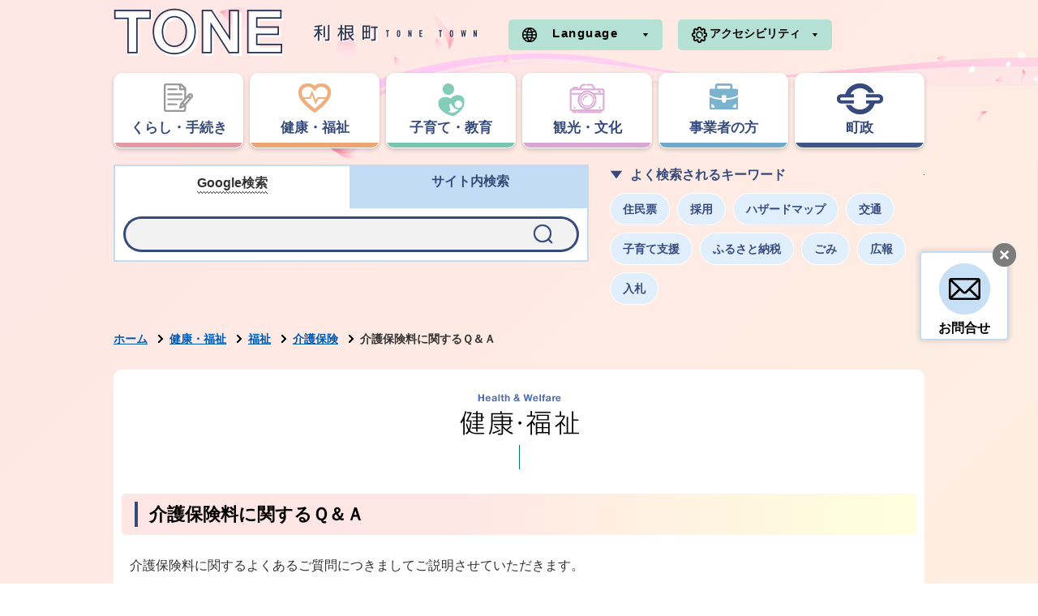

--- FILE ---
content_type: text/html
request_url: https://www.town.tone.ibaraki.jp/kenkou-hukushi/hukushi/kaigohoken/page000958.html
body_size: 10808
content:
<!DOCTYPE html>
<html lang="ja">
<head prefix="og: http://ogp.me/ns# fb: http://ogp.me/ns/fb# article: http://ogp.me/ns/article#">
<!-- Google tag (gtag.js) -->
<script async src="https://www.googletagmanager.com/gtag/js?id=G-959S5XE0FF"></script>
<script>
	window.dataLayer = window.dataLayer || [];
	function gtag(){dataLayer.push(arguments);}
	gtag('js', new Date());
	gtag('config', 'G-959S5XE0FF');
</script>
<meta charset="utf-8">
<meta name="format-detection" content="telephone=no">
<meta http-equiv="X-UA-Compatible" content="IE=edge">
<meta name="viewport" content="width=1100">
<meta name="keywords" content="">
<meta name="description" content="介護保険料に関するよくあるご質問につきましてご説明させていただきます。&nbsp;【Ｑ１】介護保険料は何歳から支払うのですか？【Ａ１】介護保険料は原則４０歳以上の方が支払う必要...">
<meta property="og:url" content="https://www.town.tone.ibaraki.jp/kenkou-hukushi/hukushi/kaigohoken/page000958.html">
<meta property="og:type" content="article">
<meta property="og:image" content="https://www.town.tone.ibaraki.jp/web_clip_icon.png">
<meta property="og:title" content="介護保険料に関するＱ＆Ａ">
<meta property="og:description" content="介護保険料に関するよくあるご質問につきましてご説明させていただきます。&nbsp;【Ｑ１】介護保険料は何歳から支払うのですか？【Ａ１】介護保険料は原則４０歳以上の方が支払う必要...">
<meta name="twitter:card" content="summary">
<meta name="twitter:description" content="介護保険料に関するよくあるご質問につきましてご説明させていただきます。&nbsp;【Ｑ１】介護保険料は何歳から支払うのですか？【Ａ１】介護保険料は原則４０歳以上の方が支払う必要...">
<meta name="twitter:title" content="介護保険料に関するＱ＆Ａ">
<meta name="twitter:image" content="https://www.town.tone.ibaraki.jp/web_clip_icon.png">
<title>介護保険料に関するＱ＆Ａ&nbsp;|&nbsp;利根町公式ホームページ</title>
<link rel="alternate" href="https://www.town.tone.ibaraki.jp/sp/kenkou-hukushi/hukushi/kaigohoken/page000958.html">
<link rel="shortcut icon" href="../../../favicon.ico">
<link rel="apple-touch-icon" href="../../../web_clip_icon.png">
<link rel="stylesheet" href="../../../skin/default/css/import.css" type="text/css" media="all">
<link rel="stylesheet" href="../../../skin/common/css/print.css" type="text/css" media="print">
<script src="../../../skin/common/js/jquery.js"></script>
<script src="../../../skin/common/js/jquery.jg.js"></script>
<script src="../../../skin/common/js/functions.js"></script>
<script src="../../../skin/common/js/rwdImageMaps.js"></script>
<script src="../../../skin/common/js/colorbox/colorbox.js"></script>
<script src="../../../skin/common/js/slick.js"></script>
<script src="../../../skin/common/js/gsearch.js"></script>
<script src="../../../skin/common/js/plugins.js"></script>
<script src="../../../skin/common/js/ready.common.js"></script>
<script src="../../../count.php?type=1&amp;code=958&amp;career=0" id="myTypeCode" data-type="1" data-code="958"></script>
</head>
<body id="HEALTH">
<div id="container">
	<header id="header">
		<div id="headerInner">
			<div id="logoTitle"><a href="../../../" title="利根町ホームページへ">利根町ホームページ</a></div>
			<span class="hide"><a href="#wrapper">本文へ移動する</a></span>
			<div id="headerContents">
				<div id ="headerContentsInner">
					<div id="foreigners">
						<span id="btnForeigners" tabindex="0">Language</span>
						<ul>
							<li><a href="https://www-town-tone-ibaraki-jp.translate.goog/kenkou-hukushi/hukushi/kaigohoken/page000958.html?_x_tr_sl=ja&amp;_x_tr_tl=en&amp;_x_tr_hl=ja&amp;_x_tr_pto=nui" target="_blank">English</a></li>
							<li><a href="https://www-town-tone-ibaraki-jp.translate.goog/kenkou-hukushi/hukushi/kaigohoken/page000958.html?_x_tr_sl=ja&amp;_x_tr_tl=zh-TW&amp;_x_tr_hl=ja&amp;_x_tr_pto=nui" target="_blank">繁體中文</a></li>
							<li><a href="https://www-town-tone-ibaraki-jp.translate.goog/kenkou-hukushi/hukushi/kaigohoken/page000958.html?_x_tr_sl=ja&amp;_x_tr_tl=zh-CN&amp;_x_tr_hl=ja&amp;_x_tr_pto=nui" target="_blank">简体中文</a></li>
							<li><a href="https://www-town-tone-ibaraki-jp.translate.goog/kenkou-hukushi/hukushi/kaigohoken/page000958.html?_x_tr_sl=ja&amp;_x_tr_tl=pt&amp;_x_tr_hl=ja&amp;_x_tr_pto=nui" target="_blank">Portugues</a></li>
							<li><a href="https://www-town-tone-ibaraki-jp.translate.goog/kenkou-hukushi/hukushi/kaigohoken/page000958.html?_x_tr_sl=ja&amp;_x_tr_tl=tl&amp;_x_tr_hl=ja&amp;_x_tr_pto=nui" target="_blank">Filipino</a></li>
							<li><a href="https://www-town-tone-ibaraki-jp.translate.goog/kenkou-hukushi/hukushi/kaigohoken/page000958.html?_x_tr_sl=ja&amp;_x_tr_tl=ko&amp;_x_tr_hl=ja&amp;_x_tr_pto=nui" target="_blank">한국어</a></li>
							<li><a href="https://www-town-tone-ibaraki-jp.translate.goog/kenkou-hukushi/hukushi/kaigohoken/page000958.html?_x_tr_sl=ja&amp;_x_tr_tl=th&amp;_x_tr_hl=ja&amp;_x_tr_pto=nui" target="_blank">ไทย</a></li>
							<li><a href="https://www-town-tone-ibaraki-jp.translate.goog/kenkou-hukushi/hukushi/kaigohoken/page000958.html?_x_tr_sl=ja&amp;_x_tr_tl=ne&amp;_x_tr_hl=ja&amp;_x_tr_pto=nui" target="_blank">नेपाली</a></li>
						</ul>
					</div>
					<div id="accessibility"><span id="btnAccessibility">アクセシビリティ</span>
						<div id="tools">
							<div id="toolsInner">
								<dl id="sizeChanger">
									<dt>文字サイズ</dt>
									<dd id="df"><span tabindex="0">標準</span></dd>
									<dd id="zf"><span tabindex="0">拡大</span></dd>
								</dl>
								<dl id="colorChanger">
									<dt>背景色</dt>
									<dd id="bg_default"><span tabindex="0" title="背景を白(標準)にします">白</span></dd>
									<dd id="bg_blue"><a href="../../../skin/common/css/colorChanger/bg_blue.css" title="背景を青色にします">青</a></dd>
									<dd id="bg_yellow"><a href="../../../skin/common/css/colorChanger/bg_yellow.css" title="背景を黄色にします">黄</a></dd>
									<dd id="bg_black"><a href="../../../skin/common/css/colorChanger/bg_black.css" title="背景を黒色にします">黒</a></dd>
								</dl>
							</div>
						<!-- /#tools --></div>
					</div>
				</div>
				<nav id="gNav">
					<div id="gNavInner">
						<ul>
							<li class="nav01"><a href="../../../kurashi/"><span class="innerText">くらし・手続き</span></a>
								<div class="gNavBox">
									<div class="gNavBoxInner">
										<div class="gNavBoxContents">
											<h2 class="navTitle"><a href="../../../kurashi/">くらし・手続き</a></h2>
											<div class="gNavBoxContentsInner">
											</div>
										</div>
										<span class="btn_close">閉じる</span>
									</div>
								</div>
							</li>
							<li class="nav02"><a href="../../../kenkou-hukushi/"><span class="innerText">健康・福祉</span></a>
								<div class="gNavBox">
									<div class="gNavBoxInner">
										<div class="gNavBoxContents">
											<h2 class="navTitle"><a href="../../../kenkou-hukushi/">健康・福祉</a></h2>
											<div class="gNavBoxContentsInner">
											</div>
										</div>
										<span class="btn_close">閉じる</span>
									</div>
								</div>
							</li>
							<li class="nav03"><a href="../../../kosodateshien/"><span class="innerText">子育て・教育</span></a>
								<div class="gNavBox">
									<div class="gNavBoxInner">
										<div class="gNavBoxContents">
											<h2 class="navTitle"><a href="../../../kosodateshien/">子育て・教育</a></h2>
											<div class="gNavBoxContentsInner">
											</div>
										</div>
										<span class="btn_close">閉じる</span>
									</div>
								</div>
							</li>
							<li class="nav04"><a href="../../../kanko-bunka/"><span class="innerText">観光・文化</span></a>
								<div class="gNavBox">
									<div class="gNavBoxInner">
										<div class="gNavBoxContents">
											<h2 class="navTitle"><a href="../../../kanko-bunka/">観光・文化</a></h2>
											<div class="gNavBoxContentsInner">
											</div>
										</div>
										<span class="btn_close">閉じる</span>
									</div>
								</div>
							</li>
							<li class="nav05"><a href="../../../jigyosha/"><span class="innerText">事業者の方</span></a>
								<div class="gNavBox">
									<div class="gNavBoxInner">
										<div class="gNavBoxContents">
											<h2 class="navTitle"><a href="../../../jigyosha/">事業者の方</a></h2>
											<div class="gNavBoxContentsInner">
											</div>
										</div>
										<span class="btn_close">閉じる</span>
									</div>
								</div>
							</li>
							<li class="nav06"><a href="../../../chosei/"><span class="innerText">町政</span></a>
								<div class="gNavBox">
									<div class="gNavBoxInner">
										<div class="gNavBoxContents">
											<h2 class="navTitle"><a href="../../../chosei/">町政</a></h2>
											<div class="gNavBoxContentsInner">
											</div>
										</div>
										<span class="btn_close">閉じる</span>
									</div>
								</div>
							</li>
						</ul>
					</div>
				</nav>
			</div>
		</div>
		<div id="searchBlock">
			<div id="searchBox">
				<ul class="tab">
					<li class="nav01"><a href="#searchContents01"><span class="searchBoxInnerText">Google検索</span></a></li>
					<li class="nav02"><a href="#searchContents02"><span class="searchBoxInnerText">サイト内検索</span></a></li>
				</ul>
				<div id="searchContents01" class="area">
					<div id="googleBox">
						<form id="cse-search-box" action="../../../search_google.php">
							<input type="hidden" name="cx" value="">
							<input type="hidden" name="ie" value="UTF-8">
							<input id="google_field" type="text" name="q" size="31" title="例：住民票">
							<input id="btn_google_search" type="submit" name="sa" value=" ">
						</form>
					</div>
				<!-- /#searchContents --></div>
				<div id="searchContents02" class="area">
					<div id="search" title="キーワード入力によるサイト内検索">
						<form action="../../../search.php" method="post">
							<label for="field_search" class="hide">お探しの情報は何でしょうか？</label>
							<input id="field_search" type="text" name="keyword" title="例：住民票">
							<input id="btn_search" type="submit" value="検索" title="ボタンを押すと検索を開始します">
						</form>
					<!-- /#search --></div>
				</div>
			<!-- /#searchBox --></div>
			<div id="wellSearchKeyword">
				<span id="wellSearchKeywordTitle">よく検索されるキーワード</span>
				<ul>
<li><a href="https://www.town.tone.ibaraki.jp/search.php?keyword=%E4%BD%8F%E6%B0%91%E7%A5%A8">住民票</a></li>
<li><a href="https://www.town.tone.ibaraki.jp/search.php?keyword=%E6%8E%A1%E7%94%A8">採用</a></li>
<li><a href="https://www.town.tone.ibaraki.jp/search.php?keyword=%E3%83%8F%E3%82%B6%E3%83%BC%E3%83%89%E3%83%9E%E3%83%83%E3%83%97">ハザードマップ</a></li>
<li><a href="https://www.town.tone.ibaraki.jp/search.php?keyword=%E4%BA%A4%E9%80%9A">交通</a></li>
<li><a href="https://www.town.tone.ibaraki.jp/search.php?keyword=%E5%AD%90%E8%82%B2%E3%81%A6%E6%94%AF%E6%8F%B4">子育て支援</a></li>
<li><a href="https://www.town.tone.ibaraki.jp/search.php?keyword=%E3%81%B5%E3%82%8B%E3%81%95%E3%81%A8%E7%B4%8D%E7%A8%8E">ふるさと納税</a></li>
<li><a href="https://www.town.tone.ibaraki.jp/search.php?keyword=%E3%81%94%E3%81%BF">ごみ</a></li>
<li><a href="https://www.town.tone.ibaraki.jp/search.php?keyword=%E5%BA%83%E5%A0%B1">広報</a></li>
<li><a href="https://www.town.tone.ibaraki.jp/search.php?keyword=%E5%85%A5%E6%9C%AD">入札</a></li>
</ul>

			</div>
		</div>
		<div id="contact">
			<span id="contactTab">お問合せ</span>
			<div id="contactBox">
				<span class="btn_close_contact">閉じる</span>
				<a id="contactBtn" href="../../../inq.php">お問合せ</a>
			</div>
		</div>
	<!-- /#header --></header>
	<div id="wrapper">
<nav id="topicpath">
			<ol>
				<li class="first"><a href="../../../">ホーム</a></li>
				<li><a href="https://www.town.tone.ibaraki.jp/kenkou-hukushi/">健康・福祉</a></li>
<li><a href="https://www.town.tone.ibaraki.jp/kenkou-hukushi/hukushi/">福祉</a></li>
<li><a href="https://www.town.tone.ibaraki.jp/kenkou-hukushi/hukushi/kaigohoken/">介護保険</a></li>
<li>介護保険料に関するＱ＆Ａ</li>
			</ol>
		</nav>
<div id="categoryTitle"><span class="innerTitle">健康・福祉</span></div>
<main id="main">
			<div id="mainContents">
<h1 id="pageTitle"><span class="innerTitle">介護保険料に関するＱ＆Ａ</span></h1>
<article id="contents">
					<p><span>介護保険料に関するよくあるご質問につきましてご説明させていただきます。</span></p>
<p><span>&nbsp;</span></p>
<pre><strong><span style="text-decoration: underline;">【Ｑ１】介護保険料は何歳から支払うのですか？</span></strong></pre>
<pre>【Ａ１】介護保険料は原則４０歳以上の方が支払う必要があります。６４歳までの方と，６５歳以上の方では支払方法が異なります。</pre>
<pre>　　　　<span style="color: #0000ff;">第１号被保険者（６５歳以上の方）</span>・・・利根町から介護保険料額についての通知や納付書が届きます。</pre>
<pre>　　　　<span style="color: #008000;">第２号被保険者（４０歳から６４歳までの方）</span>・・・加入されている健康保険（国民健康保険・共済組合等）に合算して納めます。</pre>
<pre>　</pre>
<pre><strong>【<span style="text-decoration: underline;">Ｑ２】６５歳になり町から介護保険料の納付書が届きました。介護保険料については健康保険で既に支払っていると思いますが，</span></strong></pre>
<pre><strong>　　　</strong><span style="text-decoration: underline;"><strong>重複はしていないのでしょうか？</strong></span></pre>
<pre>【Ａ２】第２号被保険者（４０歳から６４歳までの方）の介護保険料については，加入されている健康保険（国民健康保険・共済組合等）の</pre>
<pre>　　　保険料に合算して納めていただいております。その算定については６５歳到達の前月までの分で計算されていますので，町から送付</pre>
<pre>　　　した納付書と保険料が重複していることはありません。</pre>
<pre>　</pre>
<pre><strong>【<span style="text-decoration: underline;">Ｑ３】介護保険はいつ使えるのでしょうか</span></strong><span style="text-decoration: underline;"><strong>？</strong></span></pre>
<pre>【Ａ３】介護保険は心身の機能が低下し、日常生活に介護や援助が必要になったときに自宅や施設で介護サービスを受けるときに使います。<br />　　　　例えば、病気やケガなどで入院した場合、入院中は医療保険を使いますが、退院後は介護保険を使い日常の支援を求めることが<br />　　　　できます。<br /><br /></pre>
<pre><span style="text-decoration: underline;"><strong>【Ｑ４】介護保険のサービスを利用するつもりはないのですが保険料は支払わなくてはならないのですか？</strong></span></pre>
<pre>【Ａ４】介護保険制度は，介護を必要とされる方を社会全体で支える仕組みとなっています。そのために介護保険のサービスを利用する</pre>
<pre>　　　つもりのない方や介護を必要とされない方についても保険料はお支払いいただくこととなります。</pre>
<pre>　　　皆様からお預かりした介護保険料につきましては，介護保険制度を支える重要な財源となっていますので，制度の目的や趣旨を</pre>
<pre>　　　ご理解いただきますようお願い申し上げます。</pre>
<pre>　</pre>
<pre><span style="text-decoration: underline;"><strong>【Ｑ５】介護保険料を滞納していてもサービスを利用できますか？</strong></span></pre>
<pre>【Ａ５】<br />○１年以上滞納した場合<br />　　　介護サービスを利用する際に費用を全額（10割）自己負担することになります。その後、滞納分の納付が完了したら，10負担した<br />　　　分の9割もしくは8割、7割が返還されます。<br />　　　<br />○１年６ヶ月以上滞納した場合<br />　　　費用の全額(10割)自己負担に加え、返還される分の一部または全部を一時的に差し止めるなどの措置がとられます。<br /><br />○２年以上滞納した場合<br />　　　介護サービスを利用した際の自己負担分が引き上げ（1割・2割は3割へ，3割は4割へ)られます。<br />　　　また、高額介護サービス費が受けられなくなる場合があります<br /><br /></pre>
<pre><span style="text-decoration: underline;"><strong>【Ｑ６】普通徴収と特別徴収の違いは何ですか？</strong></span></pre>
<pre>【Ａ6】<span style="color: #0000ff;">普通徴収</span>・・・納付書または口座振替による納付　　　<span style="color: #0000ff;">特別徴収</span>・・・年金からの天引きによる納付</pre>
<pre>　　　介護保険料は年金年額１８万円以上の方については，原則年金からの天引きにて納付することが法律で定められております。</pre>
<pre>　　　ただし，年度の途中で６５歳に到達された方，他市町村から転入された方，年度途中で収入申告の修正等で保険料の所得段階が</pre>
<pre>　　　変更となった方については一時的に納付書で納めていただくこととなります。</pre>
<pre>　</pre>
<pre><span style="text-decoration: underline;"><strong>【Ｑ7】特別徴収から普通徴収に切り替えは可能ですか？</strong></span></pre>
<pre>【Ａ7】特別徴収対象の方については，申出等により普通徴収へ変更することはできません。</pre>
<pre>　</pre>
<pre><span style="text-decoration: underline;"><strong>【Ｑ8】特別徴収にて保険料を納めていますが，納付書が送られてきたのはどうしてですか？</strong></span></pre>
<pre>【Ａ8】年度の途中で収入申告の修正等により保険料の所得段階が変更になった方については納付書が送付される場合があります。</pre>
<pre>　　　<span style="color: #0000ff;">所得段階変更により保険料年額が下がった場合</span>・・・年度途中で特別徴収額を変更することができないため，特別徴収を中止して</pre>
<pre>　　　変更後の年額保険料から特別徴収ですでに納付した金額を差し引き，不足分を納付書で納めていただきます。</pre>
<pre>　　　<span style="color: #0000ff;">所得段階変更により保険料年額が上がった場合</span>・・・同じように特別徴収額の変更ができないため，上がった分の保険料について</pre>
<pre>　　　は納付書で納めていただくことになります。（特別徴収と普通徴収が平行する形となります）</pre>
<pre>　</pre>
<pre><strong><span style="text-decoration: underline;">【Ｑ9】住んでいる市町村によって介護保険料は違うのですか？</span></strong></pre>
<pre>【Ａ9】第１号被保険者保険料については，各市町村における介護サービスに係る費用や被保険者数を基に３年毎に設定しています。</pre>
<pre>　　　一般的には被保険者数に対して介護サービスを利用する方の割合が多ければ保険料が高くなり，逆に被保険者数に対して介護サ</pre>
<pre>　　　ービスを利用する方の割合が少なければ保険料は安くなります。</pre>
<pre>　　　ただし，介護サービス利用の割合については，その地域で必要とされるサービス提供量が十分に確保されているかどうかという問題</pre>
<pre>　　　も関係しています。町では介護サービスを必要とされる方に対して十分なサービス提供量を確保するとともに，過剰なサービスにより</pre>
<pre>　　　不必要に保険料が高くならないよう介護給付の適正化に努めてまいります。</pre>
<pre>　</pre>
<pre><span style="text-decoration: underline;"><strong>【Ｑ10】妻は無収入ですが保険料をを支払わなければならないのでしょうか？</strong></span></pre>
<pre>【Ａ10】６５歳以上の方については夫婦それぞれが被保険者となり，保険料を納めていただくことになります。年金受給がない場合には，</pre>
<pre>　　　普通徴収となり納付書または口座振替で納付していただくことになりますが，この場合世帯主や配偶者が連帯して納付しなければ</pre>
<pre>　　　ならないことになっています。</pre>
<pre>&nbsp;</pre>
<pre><strong><span style="text-decoration: underline;">【Ｑ11】私は無年金ですが年金を受給している知人のほうが介護保険料が安いのはなぜですか？</span></strong></pre>
<pre>【Ａ11】保険料の賦課基準については世帯内での住民税課税状況も関係します。また同じ所得区分の方であっても，前年度の賦課状況</pre>
<pre>　　　の違いによる仮徴収額の違いにより，各月の保険料額には相違がある場合がございます。</pre>
<pre>&nbsp;</pre>
<pre><span style="text-decoration: underline;"><strong>【Ｑ１2】勤務先の健康保険組合に加入していますが，６５歳になったということで町から介護保険料の納付書が届きました。</strong></span></pre>
<pre>　　　　<span style="text-decoration: underline;"><strong>私が６５歳に</strong></span><span style="text-decoration: underline;"><strong>なった月以降も給与明細で確認すると，介護保険料として差し引かれているのですがどういうことでしょうか。</strong></span></pre>
<pre>【Ａ１2】６５歳以上の会社員等の方で勤務先の健康保険組合等に加入されていて，４０歳から６４歳までの配偶者等を被扶養者としている</pre>
<pre>　　　　場合，特定被保険者として第２号被保険者保険料の徴収対象になります。</pre>
<pre>　　　　なお，特定被保険者については健康保険組合や共済組合によって取り扱いが異なります。（一部の健康保険組合や共済組合で</pre>
<pre>　　　　は，特定被保険者の設定をしていないところもあります）</pre>
<pre>　</pre>
<pre><span style="text-decoration: underline;"><strong>【Ｑ１3】８月の年金振込通知書に記載されている介護保険料の特別徴収額が，４月に町から送られてきた仮徴収額決定通知書に記載</strong></span></pre>
<pre><strong>　　　　</strong><span style="text-decoration: underline;"><strong>されている金額と違っているのですがどうしてですか？</strong></span></pre>
<pre>【Ａ１3】年金からの特別徴収にて介護保険料を賦課されている方については，本来８月は仮徴収期間であるために４月及び６月の保険料額</pre>
<pre>　　　　と同額となっています。ただし，保険料額の変更等により１０月以降の本算定期間での賦課額が急激に上昇することを緩和したり，</pre>
<pre>　　　　各年金支給月からの保険料の特別徴収額を平準化することを目的に，８月の仮徴収額を変更する場合がございます。</pre>
<pre>　　　　８月の仮徴収額が変更となる方については，同時期に発送される介護保険料額決定通知書に変更額について記載されていますので</pre>
<pre>　　　　ご確認ください。<br /><br /><br /></pre>
				</article>
<div class="optionGroup">
	<div class="optionGroupInner">
<div class="reference">
					<h2>このページの内容に関するお問い合わせ先</h2>
					<div class="inner">
	<dl>
		<dt><a href="https://www.town.tone.ibaraki.jp/section.php?code=13">福祉課 高齢介護係</a></dt>
		<dd>			<p>〒300-1696 茨城県北相馬郡利根町布川841-1 <a href="https://www.town.tone.ibaraki.jp/map.php?code=15">役場　議会棟1F</a></p>
			<p>電話番号：0297（68）2211　内線124・127・132</p>
			<p>ファクス番号：0297（68）6910</p>
		</dd>
	</dl>
	<a class="btn_more" href="https://www.town.tone.ibaraki.jp/inq.php?mode=detail&amp;code=13&amp;code2=17">メールでお問い合わせをする</a>
</div>

				<!-- /.reference --></div>
	</div>
</div>
<!-- /#mainContents --></div>
<div id="pageInfo">
				<div id="pageInfoInner">
					<ul>
						<li id="manageCode">【ID】<span>P-958</span></li>
						<li id="update">【更新日】<span>2022年12月27日</span></li>
						<li id="counter">【アクセス数】<span></span></li>
						<li id="print" title="このページを印刷する"><span tabindex="0">印刷する</span></li>
					</ul>
				</div>
			<!-- /#pageInfo --></div>
<aside id="lNav">
				<h2><a href="https://www.town.tone.ibaraki.jp/kenkou-hukushi/hukushi/kaigohoken/">介護保険</a></h2>
<ul>
<li class="iconPage"><a href="https://www.town.tone.ibaraki.jp/kenkou-hukushi/hukushi/kaigohoken/page006799.html">介護サービス事業所の指定申請・届出に係る「電子申請・届出システム」の運用開始</a></li>
<li class="iconPage"><a href="https://www.town.tone.ibaraki.jp/kenkou-hukushi/hukushi/kaigohoken/page006621.html">令和6年度介護職員処遇改善加算等の実績報告について【提出期限：令和7年7月31日（木曜日）】</a></li>
<li class="iconPage"><a href="https://www.town.tone.ibaraki.jp/kenkou-hukushi/hukushi/kaigohoken/page006614.html">介護保険に関する手続きのオンライン申請</a></li>
<li class="iconPage"><a href="https://www.town.tone.ibaraki.jp/kenkou-hukushi/hukushi/kaigohoken/page006431.html">居宅介護支援事業所の新規申請・更新申請 書式ダウンロード</a></li>
<li class="iconPage"><a href="https://www.town.tone.ibaraki.jp/kenkou-hukushi/hukushi/kaigohoken/page006162.html">「自立支援、介護予防又は重度化防止等に関する取組と目標」の自己評価結果の公表</a></li>
<li class="iconPage"><a href="https://www.town.tone.ibaraki.jp/kenkou-hukushi/hukushi/kaigohoken/page006161.html">サービス見込量進捗管理作業シートの公表</a></li>
<li class="iconPage"><a href="https://www.town.tone.ibaraki.jp/kenkou-hukushi/hukushi/kaigohoken/page006020.html">介護予防・日常生活支援総合事業（サービスコード・単位数マスタ・申請等様式）</a></li>
<li class="iconPage"><a href="https://www.town.tone.ibaraki.jp/kenkou-hukushi/hukushi/kaigohoken/page005927.html">利根町高齢者保健福祉計画・第9期介護保険事業計画（案）に対するパブリックコメント実施結果について</a></li>
<li class="iconPage"><a href="https://www.town.tone.ibaraki.jp/kenkou-hukushi/hukushi/kaigohoken/page005171.html">地域密着型サービス事業所等の更新申請　書式ダウンロード</a></li>
<li class="iconPage"><a href="https://www.town.tone.ibaraki.jp/kenkou-hukushi/hukushi/kaigohoken/page004363.html">介護保険福祉用具購入費・住宅改修費の受領委任払い制度について</a></li>
<li class="iconPage"><a href="https://www.town.tone.ibaraki.jp/kenkou-hukushi/hukushi/kaigohoken/page003340.html">令和５年度　介護職員処遇改善加算・介護職員等特定処遇改善加算の実績報告について【提出期限：令和６年７月３１日（水）】</a></li>
<li class="iconPage"><a href="https://www.town.tone.ibaraki.jp/kenkou-hukushi/hukushi/kaigohoken/page000232.html">介護保険・介護認定関係　書式ダウンロード一覧</a></li>
<li class="iconPage"><a href="https://www.town.tone.ibaraki.jp/kenkou-hukushi/hukushi/kaigohoken/page003164.html">介護職員等処遇改善計画書の届出について</a></li>
<li class="iconPage"><a href="https://www.town.tone.ibaraki.jp/kenkou-hukushi/hukushi/kaigohoken/page003440.html">【介護予防・日常生活支援総合事業】通所型サービスに係る事業所評価加算の届け出について</a></li>
<li class="iconPage"><a href="https://www.town.tone.ibaraki.jp/kenkou-hukushi/hukushi/kaigohoken/page001702.html">介護認定関係　書式ダウンロード</a></li>
<li class="iconPage"><a href="https://www.town.tone.ibaraki.jp/kenkou-hukushi/hukushi/kaigohoken/page003219.html">介護保険関係その他　書式ダウンロード</a></li>
<li class="iconPage"><a href="https://www.town.tone.ibaraki.jp/kenkou-hukushi/hukushi/kaigohoken/page003232.html">施設入所・退所連絡票関係　書式ダウンロード</a></li>
<li class="iconPage"><a href="https://www.town.tone.ibaraki.jp/kenkou-hukushi/hukushi/kaigohoken/page003221.html">グループホーム（認知症対応型共同生活介護）関係　書式ダウンロード</a></li>
<li class="iconPage"><a href="https://www.town.tone.ibaraki.jp/kenkou-hukushi/hukushi/kaigohoken/page003222.html">認知症対応型通所介護関係　書式ダウンロード</a></li>
<li class="iconPage"><a href="https://www.town.tone.ibaraki.jp/kenkou-hukushi/hukushi/kaigohoken/page003223.html">地域密着通所関係　書式ダウンロード</a></li>
<li class="iconPage"><a href="https://www.town.tone.ibaraki.jp/kenkou-hukushi/hukushi/kaigohoken/page003224.html">地域密着型関係　書式ダウンロード</a></li>
<li class="iconPage"><a href="https://www.town.tone.ibaraki.jp/kenkou-hukushi/hukushi/kaigohoken/page003226.html">業務管理体制関係　書式ダウンロード</a></li>
<li class="iconPage"><a href="https://www.town.tone.ibaraki.jp/kenkou-hukushi/hukushi/kaigohoken/page003227.html">居宅介護支援事業所の指定に係る届出関係　書式ダウンロード</a></li>
<li class="iconPage"><a href="https://www.town.tone.ibaraki.jp/kenkou-hukushi/hukushi/kaigohoken/page003228.html">居宅介護支援事業所に係る加算の届出関係　書式ダウンロード</a></li>
<li class="iconPage"><a href="https://www.town.tone.ibaraki.jp/kenkou-hukushi/hukushi/kaigohoken/page001621.html">高齢者保健福祉計画・第９期介護保険事業計画の策定</a></li>
<li class="iconPage"><a href="https://www.town.tone.ibaraki.jp/kenkou-hukushi/hukushi/kaigohoken/page000423.html">介護保険サービスの利用（要介護認定申請）について</a></li>
<li class="iconPage"><a href="https://www.town.tone.ibaraki.jp/kenkou-hukushi/hukushi/kaigohoken/page000955.html">第1号被保険者の利根町介護保険料について</a></li>
<li class="iconPage active"><a href="https://www.town.tone.ibaraki.jp/kenkou-hukushi/hukushi/kaigohoken/page000958.html">介護保険料に関するＱ＆Ａ</a></li>
<li class="iconPage"><a href="https://www.town.tone.ibaraki.jp/kenkou-hukushi/hukushi/kaigohoken/page002411.html">介護予防・日常生活支援総合事業の指定・更新の申請及び廃止・休止・再開届出について　（書式ダウンロードあり）</a></li>
</ul>

			</aside>
</main>
	<!-- /#wrapper --></div>
<!-- /#container --></div>
<footer id="footer">
	<div id="footerContents">
		<div id ="footerLeft">
			<h2><a href="../../../">利根町</a></h2>
			<div id="footerInfo">
				<p>〒300-1696<br>茨城県北相馬郡利根町布川841-1</p>
				<a id="footerAddress" href="../../../map.php?code=15" target="_blank">役場へのアクセス</a>
				<dl id="footerTel">
					<dt>【電話番号】</dt>
					<dd>0297-68-2211</dd>
				</dl>
				<dl id="footerFax">
					<dt>【ファクス番号】</dt>
					<dd>0297-68-7990</dd>
				</dl>
				<dl id="footerTime">
					<dt>【開庁時間】</dt>
					<dd>月曜～金曜日の午前8時30分～午後5時15分<br>（祝日、12月29日～1月3日を除く）</dd>
				</dl>
			</div>
		</div>
		<div id ="footerRight">
			<div id="jinkouBox">
				<iframe id="jinkou" width="100%" height="80" src="../../../population/" title="利根町の人口と世帯数" scrolling="no" frameborder="0"></iframe>
			</div>
			<div id="relLink">
				<h2>関連サイト</h2>
				<div id="relLinkContents">
					<div class="relLinkBox">
						<div class="relLinkImage"><img src="../../../skin/common/img/govbanner/default_img.png" alt="デフォルトアイコン"/></div>
						<div class="relLinkTitle">利根町<br>選挙管理委員会</div>
						<a href="../../../election-committee/" target="_blank">詳細をみる</a>
					</div>
					<div class="relLinkBox">
						<div class="relLinkImage"><img src="../../../skin/common/img/govbanner/default_img.png" alt="デフォルトアイコン"/></div>
						<div class="relLinkTitle">利根町<br>農業委員会</div>
						<a href="../../../nougyouiinkai/" target="_blank">詳細をみる</a>
					</div>
					<div class="relLinkBox">
						<div class="relLinkImage"><img src="../../../skin/common/img/govbanner/default_img.png" alt="デフォルトアイコン"/></div>
						<div class="relLinkTitle">町民活動情報サイトとねっと</div>
						<a href="http://www.iba-tonet.jp/" target="_blank">詳細をみる</a>
					</div>
					<div class="relLinkBox">
						<div class="relLinkImage"><img src="../../../skin/common/img/govbanner/default_img.png" alt="デフォルトアイコン"/></div>
						<div class="relLinkTitle">利根町社会福祉協議会</div>
						<a href="https://www.tone-shakyo.or.jp/" target="_blank">詳細をみる</a>
					</div>
				</div>
				<a id="otherLink" href="../../../link/">その他の関連サイト</a>
			</div>
		</div>
		<div id="footerLink">
			<ul>
				<li><a href="../../../sitemap.php">サイトマップ</a></li>
				<li><a href="../../../page/page000285.html">プライバシーポリシー</a></li>
				<li><a href="../../../riyou-guide/">ご利用ガイド</a></li>
				<li><a href="../../../inq.php">お問い合わせ</a></li>
			</ul>
		</div>
		<span id="pageTop"><a href="#container">PAGE TOP</a></span>
		<p id="copyright">&copy; TOWN OF TONE.</p>
	</div>
</footer>
</body>
</html>


--- FILE ---
content_type: text/css
request_url: https://www.town.tone.ibaraki.jp/skin/common/css/layout.css
body_size: 1914
content:
@charset "UTF-8";

/*****************************************
			WYSIWYG Layout
*****************************************/
/* Float Left Image */
.cFloatLeftImage {
	margin: 0 0 25px 0;
	overflow: hidden;
}
.cFloatLeftImage img {
	margin: 0 10px 0 0;
	max-width: 30% !important;
	width: auto;
	height: auto;
	float: left;
}
/* Float Right Image */
.cFloatRightImage {
	margin: 0 0 25px 0;
	overflow: hidden;
}
.cFloatRightImage img {
	margin: 0 0 0 10px;
	max-width: 30% !important;
	width: auto;
	height: auto;
	float: right;
}
/* Vertical Image List */
.cVerticalImageList {
	overflow: hidden;
	letter-spacing: -0.4em;
}
.cVerticalImageList img {
	display: inline-block;
	margin: 0 2.66% 25px 0;
	width: 23%;
	letter-spacing: normal;
	vertical-align: top;
}
.cVerticalImageList a:nth-child(4n) img,
.cVerticalImageList img:nth-child(4n) {
	margin-right: 0;
}
/* Vertical Image X */
.cVerticalImageX2,
.cVerticalImageX3,
.cVerticalImageX4,
.cVerticalImageX5,
.cVerticalImageX6,
.cVerticalImageX7,
.cVerticalImageX1Text,
.cVerticalImageX2Text,
.cVerticalImageX3Text,
.cVerticalImageX4Text,
.cVerticalImageX5Text,
.cVerticalImageX6Text,
.cVerticalImageX7Text {
	display: flex;
	justify-content: space-between;
	margin: 0 0 25px 0;
	overflow: hidden;
	text-align: center;
}
.cVerticalImageX1Text .cImageBox {
	flex-basis: 100%;
}
.cVerticalImageX2 .cImageBox,
.cVerticalImageX2Text .cImageBox {
	width: 48.6%;
}
.cVerticalImageX3 .cImageBox,
.cVerticalImageX3Text .cImageBox {
	width: 31.6%;
}
.cVerticalImageX4 .cImageBox,
.cVerticalImageX4Text .cImageBox {
	width: 23%;
}
.cVerticalImageX5 .cImageBox,
.cVerticalImageX5Text .cImageBox {
	width: 17.8%;
}
.cVerticalImageX6 .cImageBox,
.cVerticalImageX6Text .cImageBox {
	width: 15%;
}
.cVerticalImageX7 .cImageBox,
.cVerticalImageX7Text .cImageBox {
	width: 13%;
}
.cVerticalImageX2 .cImageBox:last-child,
.cVerticalImageX3 .cImageBox:last-child,
.cVerticalImageX4 .cImageBox:last-child,
.cVerticalImageX5 .cImageBox:last-child,
.cVerticalImageX6 .cImageBox:last-child,
.cVerticalImageX7 .cImageBox:last-child,
.cVerticalImageX2Text .cImageBox:last-child,
.cVerticalImageX3Text .cImageBox:last-child,
.cVerticalImageX4Text .cImageBox:last-child,
.cVerticalImageX5Text .cImageBox:last-child,
.cVerticalImageX6Text .cImageBox:last-child,
.cVerticalImageX7Text .cImageBox:last-child  {
	margin-right: 0;
}
.cVerticalImageX2 .cImageBox img,
.cVerticalImageX3 .cImageBox img,
.cVerticalImageX4 .cImageBox img,
.cVerticalImageX5 .cImageBox img,
.cVerticalImageX6 .cImageBox img,
.cVerticalImageX7 .cImageBox img,
.cVerticalImageX1Text .cImageBox img,
.cVerticalImageX2Text .cImageBox img,
.cVerticalImageX3Text .cImageBox img,
.cVerticalImageX4Text .cImageBox img,
.cVerticalImageX5Text .cImageBox img,
.cVerticalImageX6Text .cImageBox img,
.cVerticalImageX7Text .cImageBox img {
	max-width: 100% !important;
	width: auto;
	height: auto;
}
.cVerticalImageX1Text .cImageBox p,
.cVerticalImageX2Text .cImageBox p,
.cVerticalImageX3Text .cImageBox p,
.cVerticalImageX4Text .cImageBox p,
.cVerticalImageX5Text .cImageBox p,
.cVerticalImageX6Text .cImageBox p,
.cVerticalImageX7Text .cImageBox p {
	margin: 5px 0 0 0 !important;
}
/* Column Layout */
.cLayoutClm2 {
	display: flex;
	justify-content: space-between;
	margin: 0 0 25px 0;
	overflow: hidden;
}
.cLayoutClm2 .clmLeft {
	width: 49%;
}
.cLayoutClm2 .clmRight {
	width: 49%;
}
.cLayoutClm2 .clmLeftWide {
	width: 69%;
}
.cLayoutClm2 .clmRightNarrow {
	width: 29%;
}
.cLayoutClm2 .clmLeftNarrow {
	width: 29%;
}
.cLayoutClm2 .clmRightWide {
	width: 69%;
}
.cLayoutClm3 {
	display: flex;
	justify-content: space-between;
	margin: 0 0 25px 0;
	overflow: hidden;
}
.cLayoutClm3 .clmLeft {
	width: 32%;
}
.cLayoutClm3 .clmCenter {
	width: 32%;
}
.cLayoutClm3 .clmRight {
	width: 32%;
}
/* Text Point */
.cTextPoint {
	padding: 0 0 0 11px;
	background: url(../img/parts/list_point02.png) 0 8px no-repeat;
}
/* iframe Embed */
.cIframeWrapper {
	margin: 0 0 25px 0;
	padding-top: 56.25%;
	width: 100%;
/*	min-height: 150px;	*/
	position: relative;
}
.cIframeWrapper iframe,
.cIframeWrapper .mce-object-iframe {
    width: 100%;
    height: 100%;
    position: absolute;
    top: 0;
    left: 0;
}
/* Scroll Table */
.cScrollTable {
	overflow: auto;
/* 	white-space: nowrap; */
	-webkit-overflow-scrolling: touch;
}
/* Navigation Link */
.cNavLink {
	margin: 0 0 20px 0;
	letter-spacing: -0.4em;
}
.cNavLink a {
	margin: 0 15px 8px 0;
	padding: 0 8px 2px 24px;
	background: url(../img/parts/list_point03.png) 8px 8px no-repeat;
	border-bottom: solid 2px #CCC;
	display: inline-block;
	letter-spacing: normal;
	vertical-align: top;
	font-weight: bold;
	text-decoration: none;
	color: #666 !important;
}
@media screen\0 {
	.cNavLink {
		line-height: 2.5;
	}
	.cNavLink a {
		display: inline;
		margin: 0 15px 0 0;
		padding: 0 8px 8px 26px;
		background-position: 3px 0;
		vertical-align: baseline;
	}
}
.cNavLink a:last-child {
	margin-right: 0;
}
.cNavLink a:hover {
	border-bottom: solid 2px #C03;
	color: #C03 !important;
}
/* Button Link */
.cBtnBlack,
.cBtnRed,
.cBtnBlue,
.cBtnGreen,
.cBtnYellow {
	margin: 40px 0 !important;
}
.cBtnBlack a,
.cBtnRed a,
.cBtnBlue a,
.cBtnGreen a,
.cBtnYellow a {
	display: inline-block;
	padding: 12px;
	background: #FFF;
	font-weight: bold;
	text-decoration: none;
}
.cBtnBlack a {
	border: solid 2px #333;
	color: #333 !important;
}
.cBtnBlack a:hover {
	background: #333;
	color: #FFF !important;
}
.cBtnRed a {
	border: solid 2px #C03;
	color: #C03 !important;
}
.cBtnRed a:hover {
	background: #C03;
	color: #FFF !important;
}
.cBtnBlue a {
	border: solid 2px #23619F;
	color: #23619F !important;
}
.cBtnBlue a:hover {
	background: #23619F;
	color: #FFF !important;
}
.cBtnGreen a {
	border: solid 2px #1C7A2F;
	color: #1C7A2F !important;
}
.cBtnGreen a:hover {
	background: #1C7A2F;
	color: #FFF !important;
}
.cBtnYellow a {
	border: solid 2px #EED303;
	color: #333 !important;
}
.cBtnYellow a:hover {
	background: #FFFACF;
}
/* Boder Box */
.cBorderBox,
.cBorder2xBox,
.cBorderDottedBox,
.cBorderDotted2xBox {
	margin: 5px 0 25px 0;
	padding: 8px 12px;
}
.cBorderBox {
	border: solid 1px #999;
}
.cBorder2xBox {
	border: solid 2px #999;
}
.cBorderDottedBox {
	border: dotted 1px #999;
}
.cBorderDotted2xBox {
	border: dotted 2px #999;
}
.cBorderBox *:last-of-type,
.cBorder2xBox *:last-of-type,
.cBorderDottedBox *:last-of-type,
.cBorderDotted2xBox *:last-of-type {
	margin-top: 0 !important;
	margin-bottom: 0 !important;
}
/* Summary Accordion */
.cSummaryAccordion {
	margin: 0 0 15px 0;
	border: 1px solid #CCC;
	transition: 0.2s;
}
.cSummaryAccordion details {
	padding: 0 10px;
}
.cSummaryAccordion details summary {
	background: #EEE;
	margin: 0 -10px;
	padding: 8px 12px;
	font-weight: bold;
	cursor: pointer;
}
.cSummaryAccordion details[open] summary {
	margin-bottom: 15px;
}
#contents .cSummaryAccordion h2,
#contents .cSummaryAccordion h3,
#contents .cSummaryAccordion h4,
#contents .cSummaryAccordion h5,
#contents .cSummaryAccordion h6,
.contentsCalendar .cSummaryAccordion h2,
.contentsCalendar .cSummaryAccordion h3,
.contentsCalendar .cSummaryAccordion h4,
.contentsCalendar .cSummaryAccordion h5,
.contentsCalendar .cSummaryAccordion h6 {
	margin-left: 0;
	margin-right: 0;
}

--- FILE ---
content_type: text/javascript;charset=UTF-8
request_url: https://www.town.tone.ibaraki.jp/json_data/jsonp_counter_flag.php?callback=jQuery36105937396219631672_1769036086497
body_size: -45
content:
jQuery36105937396219631672_1769036086497({"flag":"1"});

--- FILE ---
content_type: text/javascript;charset=UTF-8
request_url: https://www.town.tone.ibaraki.jp/json_data/jsonp_counter.php?callback=jQuery36105937396219631672_1769036086497
body_size: -43
content:
jQuery36105937396219631672_1769036086497({"count":7635});